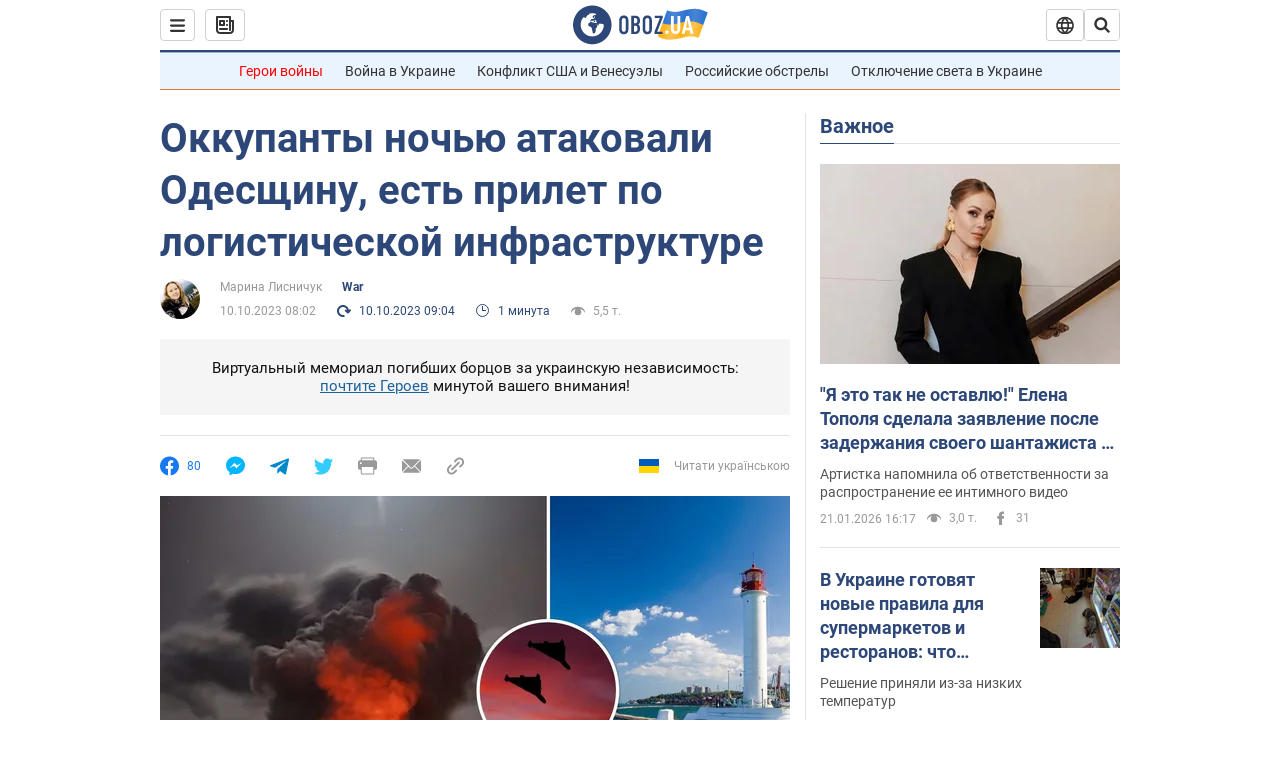

--- FILE ---
content_type: application/x-javascript; charset=utf-8
request_url: https://servicer.idealmedia.io/1418748/1?nocmp=1&sessionId=6970f7e4-008d9&sessionPage=1&sessionNumberWeek=1&sessionNumber=1&cbuster=1769011172335358667574&pvid=cd085402-2047-4139-9956-b838b052caa5&implVersion=11&lct=1763555100&mp4=1&ap=1&consentStrLen=0&wlid=6891f229-15c7-48f7-a1a8-0c1991a7db56&uniqId=13e2a&niet=4g&nisd=false&evt=%5B%7B%22event%22%3A1%2C%22methods%22%3A%5B1%2C2%5D%7D%2C%7B%22event%22%3A2%2C%22methods%22%3A%5B1%2C2%5D%7D%5D&pv=5&jsv=es6&dpr=1&hashCommit=cbd500eb&apt=2023-10-10T08%3A02%3A00&tfre=4296&scale_metric_1=64.00&scale_metric_2=256.00&scale_metric_3=100.00&w=0&h=1&tl=150&tlp=1&sz=0x1&szp=1&szl=1&cxurl=https%3A%2F%2Fwar.obozrevatel.com%2Fokkupantyi-nochyu-atakovali-odesschinu-est-prilet-po-logisticheskoj-infrastrukture.htm&ref=&lu=https%3A%2F%2Fwar.obozrevatel.com%2Fokkupantyi-nochyu-atakovali-odesschinu-est-prilet-po-logisticheskoj-infrastrukture.htm
body_size: 904
content:
var _mgq=_mgq||[];
_mgq.push(["IdealmediaLoadGoods1418748_13e2a",[
["champion.com.ua","11963754","1","Сабо назвав майбутню зірку київського Динамо","Екстренер Динамо та збірної України Йожеф Сабо вважає, що нападник \"біло-синіх\" Матвій Пономаренко зможе закріпитися в основному складі команди та має гарне майбутнє","0","","","","cf1oXyPFagfMWW-3g35ukWiZAkjRFdZwva5AA7BRjSZKLdfngGlto9qxGjRgYmxhJP9NESf5a0MfIieRFDqB_Kldt0JdlZKDYLbkLtP-Q-UP6Cta-gOzzVhdlztLL96r",{"i":"https://s-img.idealmedia.io/n/11963754/45x45/423x0x1075x1075/aHR0cDovL2ltZ2hvc3RzLmNvbS90LzY4NzA0MS80OGQ1ODNmOWFmY2EyMGFlOThmM2FmYTM1MDA2ODIyYy5qcGVn.webp?v=1769011172-oPYjJuMNfg3O5iza_xUpeMLLBNKiXlrSiH0ejOpIwNU","l":"https://clck.idealmedia.io/pnews/11963754/i/1298901/pp/1/1?h=cf1oXyPFagfMWW-3g35ukWiZAkjRFdZwva5AA7BRjSZKLdfngGlto9qxGjRgYmxhJP9NESf5a0MfIieRFDqB_Kldt0JdlZKDYLbkLtP-Q-UP6Cta-gOzzVhdlztLL96r&utm_campaign=obozrevatel.com&utm_source=obozrevatel.com&utm_medium=referral&rid=2cd74ea9-f6e2-11f0-bc7b-d404e6f97680&tt=Direct&att=3&afrd=296&iv=11&ct=1&gdprApplies=0&muid=q0lwb1BR9qX7&st=-300&mp4=1&h2=RGCnD2pppFaSHdacZpvmnoTb7XFiyzmF87A5iRFByjtRGCPw-Jj4BtYdULfjGweqJaGSQGEi6nxpFvL8b2o0UA**","adc":[],"sdl":0,"dl":"","category":"Спорт","dbbr":0,"bbrt":0,"type":"e","media-type":"static","clicktrackers":[],"cta":"Читати далі","cdt":"","tri":"2cd7608c-f6e2-11f0-bc7b-d404e6f97680","crid":"11963754"}],],
{"awc":{},"dt":"desktop","ts":"","tt":"Direct","isBot":1,"h2":"RGCnD2pppFaSHdacZpvmnoTb7XFiyzmF87A5iRFByjtRGCPw-Jj4BtYdULfjGweqJaGSQGEi6nxpFvL8b2o0UA**","ats":0,"rid":"2cd74ea9-f6e2-11f0-bc7b-d404e6f97680","pvid":"cd085402-2047-4139-9956-b838b052caa5","iv":11,"brid":32,"muidn":"q0lwb1BR9qX7","dnt":2,"cv":2,"afrd":296,"consent":true,"adv_src_id":39175}]);
_mgqp();
